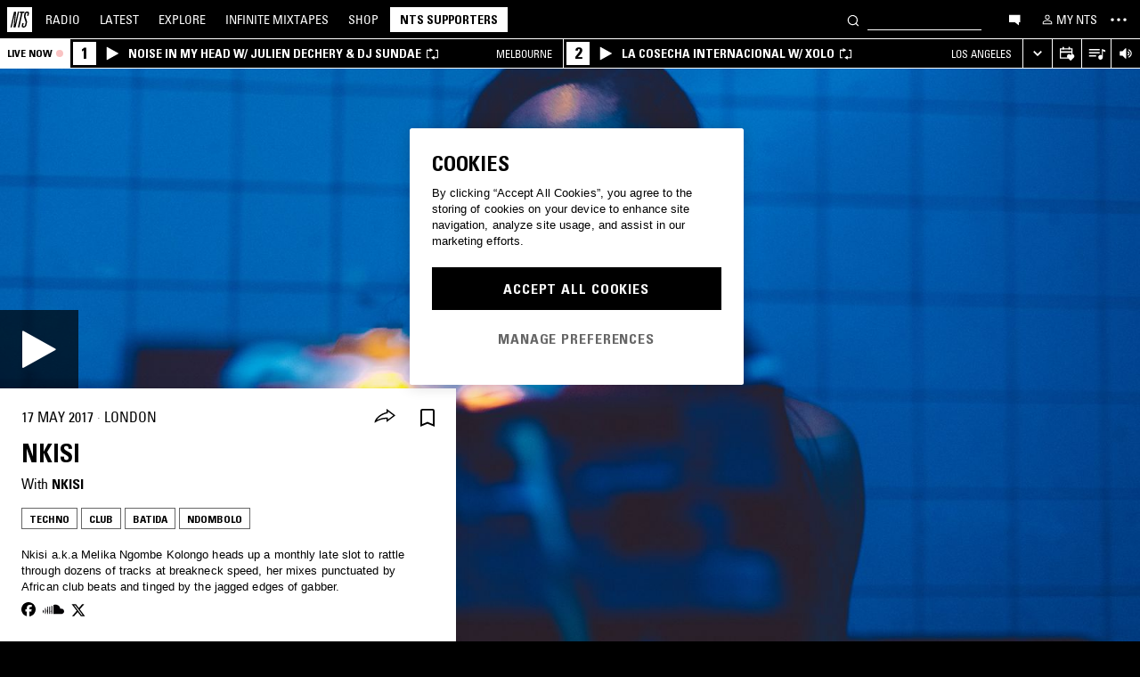

--- FILE ---
content_type: image/svg+xml
request_url: https://www.nts.live/img/soundcloud-logo.svg
body_size: 846
content:
<?xml version="1.0" encoding="iso-8859-1"?>
<!-- Generator: Adobe Illustrator 18.1.1, SVG Export Plug-In . SVG Version: 6.00 Build 0)  -->
<svg version="1.1" id="Capa_1" xmlns="http://www.w3.org/2000/svg" xmlns:xlink="http://www.w3.org/1999/xlink" x="0px" y="0px"
	 viewBox="0 0 100 100" style="enable-background:new 0 0 100 100;" xml:space="preserve">
<g>
	<path style="fill:#030104;" d="M3.361,67.281L5,60.279l-1.639-7.238c-0.045-0.215-0.457-0.379-0.959-0.379
		c-0.508,0-0.92,0.164-0.959,0.381L0,60.279l1.443,7.002c0.039,0.217,0.451,0.381,0.959,0.381
		C2.904,67.662,3.316,67.498,3.361,67.281z M13.611,71.168L15,60.348l-1.389-16.74c-0.041-0.426-0.561-0.76-1.191-0.76
		c-0.635,0-1.156,0.334-1.188,0.76L10,60.348l1.232,10.82c0.031,0.422,0.553,0.756,1.188,0.756
		C13.051,71.924,13.57,71.594,13.611,71.168z M23.84,70.99L25,60.354l-1.16-22.287c-0.031-0.523-0.648-0.934-1.404-0.934
		c-0.762,0-1.379,0.41-1.406,0.934L20,60.354l1.029,10.642c0.027,0.519,0.645,0.928,1.406,0.928
		C23.191,71.922,23.809,71.514,23.84,70.99z M34.049,70.832L35,60.355l-0.951-22.449c-0.023-0.621-0.727-1.107-1.6-1.107
		c-0.879,0-1.582,0.486-1.604,1.107L30,60.355l0.85,10.475c0.018,0.615,0.721,1.102,1.6,1.102
		C33.322,71.932,34.025,71.453,34.049,70.832z M44.248,70.699L45,60.359l-0.752-25.74c-0.016-0.707-0.818-1.281-1.787-1.281
		c-0.971,0-1.771,0.576-1.787,1.281L40,60.352c0,0.017,0.674,10.349,0.674,10.349c0.016,0.698,0.816,1.272,1.787,1.272
		C43.43,71.973,44.232,71.406,44.248,70.699z M51.391,71.98C51.424,71.982,86.883,72,87.114,72C94.232,72,100,66.42,100,59.537
		c0-6.885-5.768-12.465-12.887-12.465c-1.766,0-3.449,0.348-4.984,0.969C81.104,36.811,71.363,28,59.484,28
		c-2.906,0-5.742,0.553-8.244,1.488c-0.972,0.366-1.232,0.739-1.24,1.467v39.553C50.01,71.27,50.621,71.906,51.391,71.98z"/>
</g>
<g>
</g>
<g>
</g>
<g>
</g>
<g>
</g>
<g>
</g>
<g>
</g>
<g>
</g>
<g>
</g>
<g>
</g>
<g>
</g>
<g>
</g>
<g>
</g>
<g>
</g>
<g>
</g>
<g>
</g>
</svg>
